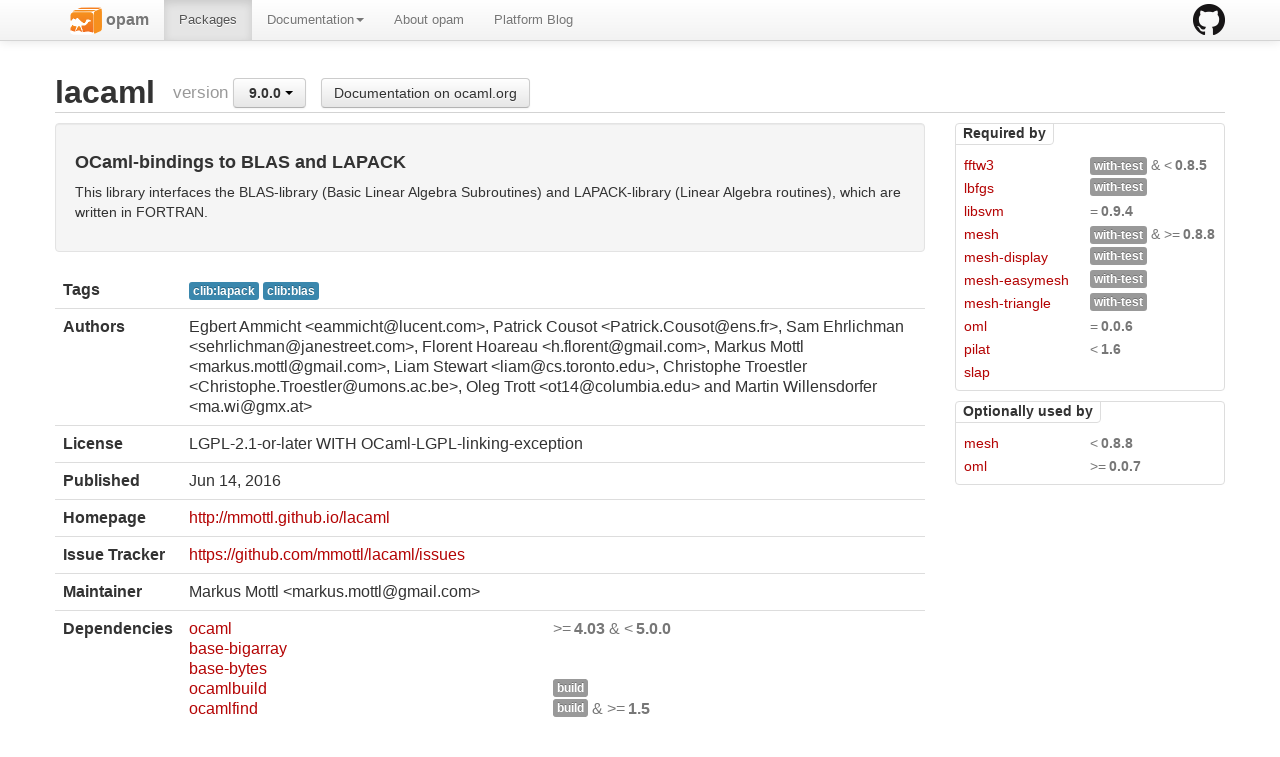

--- FILE ---
content_type: text/html; charset=utf-8
request_url: https://opam.ocaml.org/packages/lacaml/lacaml.9.0.0/
body_size: 12872
content:
<html lang="en" xmlns="http://www.w3.org/1999/xhtml" xmlns:t="http://ocaml.org/xmlns/template#">
  <head>
    <meta http-equiv="Content-Type" content="text/html;charset=utf-8"/>
    <title>opam - lacaml.9.0.0</title>
    <link href="/blog/feed.xml" type="application/atom+xml" rel="alternate" title="Platform blog ATOM Feed"/>
    <meta name="viewport" content="width=device-width, initial-scale=1.0"/>
    <meta name="description" content="The homepage of opam, a package manager for OCaml"/>
    <meta name="author" content="OCamlPro"/>
    <link href="../../../ext/img/favicon.png" rel="icon" type="image/png"/><link href="../../../ext/css/bootstrap.css" rel="stylesheet"/><link href="../../../ext/css/docs.css" rel="stylesheet"/><link href="../../../ext/js/google-code-prettify/prettify.css" rel="stylesheet"/><link href="../../../ext/css/site.css" rel="stylesheet"/><link href="../../../ext/css/bootstrap-responsive.css" rel="stylesheet"/><link href="../../../ext/css/opam2web.css" rel="stylesheet"/><meta name="generator" content="opam2web %%VERSION_NUM%%"/>
    
    
  </head>

  <body>

    <div class="navbar navbar-fixed-top">
      <div class="navbar-inner">
        <div class="container">
          <a class="btn btn-navbar" data-toggle="collapse" data-target=".nav-collapse">
            <span class="icon-bar"> </span>
            <span class="icon-bar"> </span>
            <span class="icon-bar"> </span>
          </a>
          <a class="brand" href="https://github.com/ocaml/opam">
            <img alt="opam on Github" src="../../../ext/img/GitHub-Mark-32px.png"/>
          </a>
          <div class="nav-collapse collapse">
            <ul class="nav"><li class=""><a href="../../../."><img src="/ext/img/favicon.png"/><span class="opam-title"> opam</span></a></li><li class="active"><a href="../../../packages/">Packages</a></li><li class="dropdown"><a class="dropdown-toggle" href="#" data-toggle="dropdown">Documentation<b class="caret"></b></a><ul class="dropdown-menu"><li class="nav-header">opam 2.0 documentation</li><li class="divider"></li><li class=""><a href="../../../doc/Install.html">Install</a></li><li class=""><a href="../../../doc/Upgrade_guide.html">Upgrade guide</a></li><li class=""><a href="../../../doc/Usage.html">Usage</a></li><li class="divider"></li><li class=""><a href="../../../doc/FAQ.html">FAQ</a></li><li class=""><a href="../../../doc/Tricks.html">Tricks</a></li><li class=""><a href="../../../doc/Packaging.html">Packaging</a></li><li class=""><a href="../../../doc/External_solvers.html">External solvers</a></li><li class="divider"></li><li class=""><a href="../../../doc/Manual.html">Manual</a></li><li class=""><a href="../../../doc/1.1/">Archives (OPAM 1.1)</a></li><li class=""><a href="../../../doc/1.2/">Archives (OPAM 1.2)</a></li></ul></li><li class=""><a href="../../../about.html">About opam</a></li><li class=""><a href="../../../blog/opam-2-5-0/">Platform Blog</a></li></ul>

          </div>
        </div>
      </div>
    </div>

    
    <div id="main" class="container">

      <h2>lacaml<span class="title-group">version <div class="btn-group"><a class="btn dropdown-toggle" data-toggle="dropdown" href="#"><span class="package-version">9.0.0</span> <span class="caret"></span></a><ul class="dropdown-menu"><li><li><a href="../../lacaml/lacaml.7.2.1/"><span class="package-version">7.2.1</span></a></li></li><li><li><a href="../../lacaml/lacaml.7.2.2/"><span class="package-version">7.2.2</span></a></li></li><li><li><a href="../../lacaml/lacaml.7.2.6/"><span class="package-version">7.2.6</span></a></li></li><li><li><a href="../../lacaml/lacaml.8.0.4/"><span class="package-version">8.0.4</span></a></li></li><li><li><a href="../../lacaml/lacaml.8.0.5/"><span class="package-version">8.0.5</span></a></li></li><li><li><a href="../../lacaml/lacaml.8.0.6/"><span class="package-version">8.0.6</span></a></li></li><li><li><a href="../../lacaml/lacaml.8.0.7/"><span class="package-version">8.0.7</span></a></li></li><li><li><a href="../../lacaml/lacaml.8.1.1/"><span class="package-version">8.1.1</span></a></li></li><li><li class="active"><a href="#"><span class="package-version">9.0.0</span></a></li></li><li><li><a href="../../lacaml/lacaml.9.1.0/"><span class="package-version">9.1.0</span></a></li></li><li><li><a href="../../lacaml/lacaml.9.1.1/"><span class="package-version">9.1.1</span></a></li></li><li><li><a href="../../lacaml/lacaml.9.2.2/"><span class="package-version">9.2.2</span></a></li></li><li><li><a href="../../lacaml/lacaml.9.2.3/"><span class="package-version">9.2.3</span></a></li></li><li><li><a href="../../lacaml/lacaml.9.3.1/"><span class="package-version">9.3.1</span></a></li></li><li><li><a href="../../lacaml/lacaml.9.3.2/"><span class="package-version">9.3.2</span></a></li></li><li><li><a href="../../lacaml/lacaml.10.0.1/"><span class="package-version">10.0.1</span></a></li></li><li><li><a href="../../lacaml/lacaml.10.0.2/"><span class="package-version">10.0.2</span></a></li></li><li><li><a href="../../lacaml/lacaml.11.0.0/"><span class="package-version">11.0.0</span></a></li></li><li><li><a href="../../lacaml/lacaml.11.0.1/"><span class="package-version">11.0.1</span></a></li></li><li><li><a href="../../lacaml/lacaml.11.0.2/"><span class="package-version">11.0.2</span></a></li></li><li><li><a href="../../lacaml/lacaml.11.0.3/"><span class="package-version">11.0.3</span></a></li></li><li><li><a href="../../lacaml/lacaml.11.0.4/"><span class="package-version">11.0.4</span></a></li></li><li><li><a href="../../lacaml/lacaml.11.0.5/"><span class="package-version">11.0.5</span></a></li></li><li><li><a href="../../lacaml/lacaml.11.0.6/"><span class="package-version">11.0.6</span></a></li></li><li><li><a href="../../lacaml/lacaml.11.0.7/"><span class="package-version">11.0.7</span></a></li></li><li><li><a href="../../lacaml/lacaml.11.0.8/"><span class="package-version">11.0.8</span></a></li></li><li><li><a href="../../lacaml/lacaml.11.0.10/"><span class="package-version">11.0.10</span></a></li></li><li><li><a href="../../lacaml/lacaml.11.1.0/"><span class="package-version">11.1.0</span></a></li></li><li><li><a href="../../lacaml/lacaml.11.1.1/"><span class="package-version">11.1.1</span> (latest)</a></li></li></ul></div><a class="btn" href="https://ocaml.org/p/lacaml/9.0.0/doc/index.html">Documentation on ocaml.org</a></span></h2><div class="row"><div class="span9"><div class="well"><h4>OCaml-bindings to BLAS and LAPACK</h4><p>This library interfaces the BLAS-library (Basic Linear Algebra
Subroutines) and LAPACK-library (Linear Algebra routines), which are
written in FORTRAN.</p>
</div><table class="table package-info"><tbody><tr><th>Tags</th><td> <a href="../../#clib:lapack"><span class="label label-info">clib:lapack</span></a> <a href="../../#clib:blas"><span class="label label-info">clib:blas</span></a></td></tr><tr><th>Authors</th><td>Egbert Ammicht &lt;eammicht@lucent.com&gt;, Patrick Cousot &lt;Patrick.Cousot@ens.fr&gt;, Sam Ehrlichman &lt;sehrlichman@janestreet.com&gt;, Florent Hoareau &lt;h.florent@gmail.com&gt;, Markus Mottl &lt;markus.mottl@gmail.com&gt;, Liam Stewart &lt;liam@cs.toronto.edu&gt;, Christophe Troestler &lt;Christophe.Troestler@umons.ac.be&gt;, Oleg Trott &lt;ot14@columbia.edu&gt; and Martin Willensdorfer &lt;ma.wi@gmx.at&gt;</td></tr><tr><th>License</th><td>LGPL-2.1-or-later WITH OCaml-LGPL-linking-exception</td></tr><tr><th>Published</th><td><time datetime="2016-06-14">Jun 14, 2016</time></td></tr><tr><th>Homepage</th><td><a href="http://mmottl.github.io/lacaml">http://mmottl.github.io/lacaml</a></td></tr><tr><th>Issue Tracker</th><td><a href="https://github.com/mmottl/lacaml/issues">https://github.com/mmottl/lacaml/issues</a></td></tr><tr><th>Maintainer</th><td>Markus Mottl &lt;markus.mottl@gmail.com&gt;</td></tr><tr><th>Dependencies</th><td><ul class="formula"><li><span><a href="../../ocaml/ocaml.4.14.3/"><span class="formula-package">ocaml</span></a></span><span class="version-constraint">&gt;=<span class="package-version">4.03</span> &amp; &lt;<span class="package-version">5.0.0</span></span></li><li><span><a href="../../base-bigarray"><span class="formula-package">base-bigarray</span></a></span></li><li><span><a href="../../base-bytes"><span class="formula-package">base-bytes</span></a></span></li><li><span><a href="../../ocamlbuild"><span class="formula-package">ocamlbuild</span></a></span><span class="version-constraint"><span class="label">build</span></span></li><li><span><a href="../../ocamlfind/ocamlfind.1.9.8/"><span class="formula-package">ocamlfind</span></a></span><span class="version-constraint"><span class="label">build</span> &amp; &gt;=<span class="package-version">1.5</span></span></li><li><span><a href="../../conf-blas"><span class="formula-package">conf-blas</span></a></span></li><li><span><a href="../../conf-lapack"><span class="formula-package">conf-lapack</span></a></span></li></ul></td></tr><tr><th>Source  [http] </th><td><a title="Download source" href="https://github.com/mmottl/lacaml/releases/download/v9.0.0/lacaml-9.0.0.tar.gz">https://github.com/mmottl/lacaml/releases/download/v9.0.0/lacaml-9.0.0.tar.gz</a><br/><small>sha256=466fc5d0b2615ca601a9770f4d6aea4761c2a90d88c57e9c5255897a678a1d37</small><br/><small>md5=6cfc8822b176b84477c9bfd4b0e91edd</small></td></tr><tr><th>Edit</th><td><a title="Edit this package description" href="https://github.com/ocaml/opam-repository/tree/master/packages/lacaml/lacaml.9.0.0/opam">https://github.com/ocaml/opam-repository/tree/master/packages/lacaml/lacaml.9.0.0/opam</a></td></tr></tbody></table></div><div class="span3 revdeps-column"><div class="revdeps"><span class="revdeps-title">Required by</span><ul class="formula"><li><span><a href="../../fftw3/fftw3.0.8.4/"><span class="formula-package">fftw3</span></a></span><span class="version-constraint"><span class="label">with-test</span> &amp; &lt;<span class="package-version">0.8.5</span></span></li><li><span><a href="../../lbfgs"><span class="formula-package">lbfgs</span></a></span><span class="version-constraint"><span class="label">with-test</span></span></li><li><span><a href="../../libsvm/libsvm.0.9.4/"><span class="formula-package">libsvm</span></a></span><span class="version-constraint">=<span class="package-version">0.9.4</span></span></li><li><span><a href="../../mesh/mesh.0.9.5/"><span class="formula-package">mesh</span></a></span><span class="version-constraint"><span class="label">with-test</span> &amp; &gt;=<span class="package-version">0.8.8</span></span></li><li><span><a href="../../mesh-display"><span class="formula-package">mesh-display</span></a></span><span class="version-constraint"><span class="label">with-test</span></span></li><li><span><a href="../../mesh-easymesh"><span class="formula-package">mesh-easymesh</span></a></span><span class="version-constraint"><span class="label">with-test</span></span></li><li><span><a href="../../mesh-triangle"><span class="formula-package">mesh-triangle</span></a></span><span class="version-constraint"><span class="label">with-test</span></span></li><li><span><a href="../../oml/oml.0.0.6/"><span class="formula-package">oml</span></a></span><span class="version-constraint">=<span class="package-version">0.0.6</span></span></li><li><span><a href="../../pilat/pilat.1.2/"><span class="formula-package">pilat</span></a></span><span class="version-constraint">&lt;<span class="package-version">1.6</span></span></li><li><span><a href="../../slap"><span class="formula-package">slap</span></a></span></li></ul></div><div class="revdeps"><span class="revdeps-title">Optionally used by</span><ul class="formula"><li><span><a href="../../mesh/mesh.0.8.7/"><span class="formula-package">mesh</span></a></span><span class="version-constraint">&lt;<span class="package-version">0.8.8</span></span></li><li><span><a href="../../oml/oml.0.0.7/"><span class="formula-package">oml</span></a></span><span class="version-constraint">&gt;=<span class="package-version">0.0.7</span></span></li></ul></div></div></div>

    </div>

    

    <div class="footer"><div class="icons"><div class="icon"><a href="https://github.com/ocaml/opam2web"><img src="../../../ext/img/github.png"/></a></div><div class="icon"><a href="http://www.ocamlpro.com/"><img src="../../../ext/img/ocamlpro.png"/></a></div><div class="icon"><a href="http://www.ocaml.org/"><img src="../../../ext/img/ocaml.png"/></a></div></div><div class="copyright"><small>Generated using <a href="http://github.com/ocaml/opam2web">opam2web</a>, courtesy of <a href="http://ocamlpro.com">OCamlPro</a>. <a href="http://opam.ocamlpro.com">Commercial support</a>.</small></div></div>

    
    

    <script src="../../../ext/js/google-code-prettify/prettify.js"></script><script src="../../../ext/js/jquery.js"></script><script src="../../../ext/js/site.js"></script><script src="../../../ext/js/search.js"></script><script src="../../../ext/js/bootstrap.min.js"></script>
  </body>
</html>